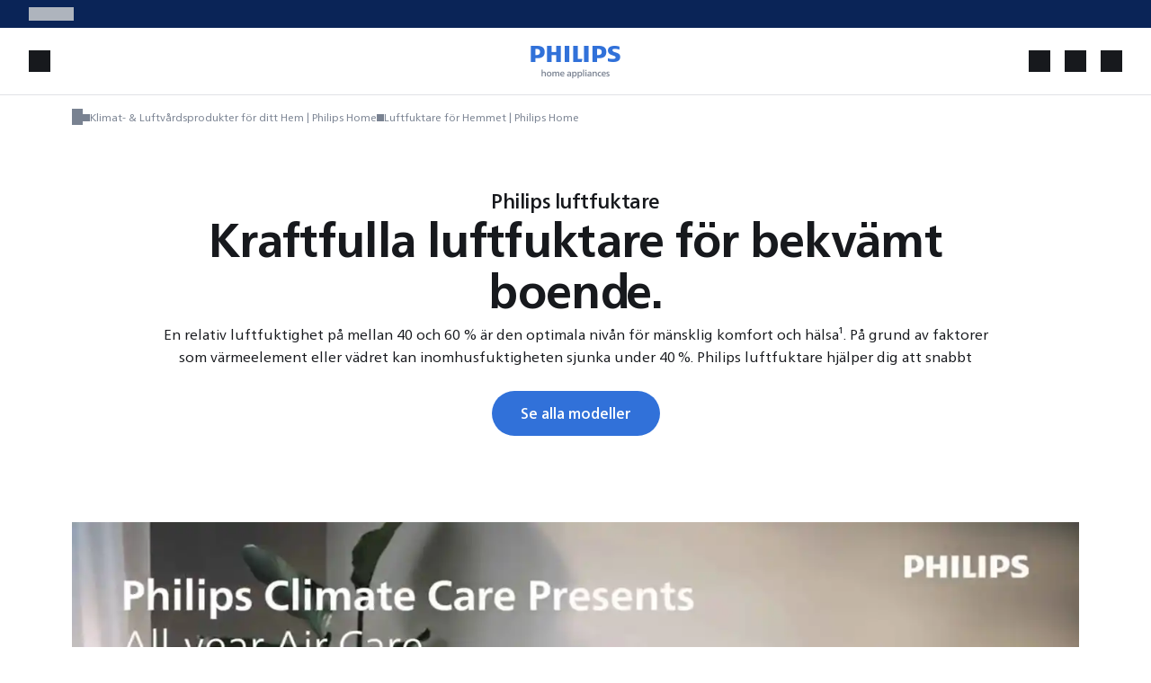

--- FILE ---
content_type: application/javascript
request_url: https://www.home-appliances.philips/chunk-UW54CAY5.js
body_size: 2131
content:
import{Sa as V,Ta as U}from"./chunk-Q4RWAHPF.js";import{Oc as F,U as E,V as k,Wc as j,X as R,Xc as B,fd as N}from"./chunk-CCNVBFUG.js";import{$c as C,Ac as m,Eb as d,Fc as a,Gc as p,Hc as c,Ic as T,Ie as H,Jc as b,Je as A,Kb as r,Lc as $,Qc as S,Rc as o,Sb as v,Se as L,Va as w,Wa as D,Xb as M,ac as _,ad as h,bb as O,ff as z,h as y,kd as I,rd as u,sc as n,sd as g,x as f}from"./chunk-HQNPODAF.js";var G=e=>({cxRoute:"product",params:e});function J(e,i){if(e&1&&c(0,"span",13),e&2){let t=o().$implicit;n("innerHtml",t.searchText,d)}}function K(e,i){if(e&1&&c(0,"span",14),e&2){let t=o().$implicit;n("innerHtml",t.originalCode,d)}}function Q(e,i){if(e&1&&c(0,"span",15),e&2){let t=o().$implicit;n("innerHtml",t.productTitle,d)}}function W(e,i){if(e&1&&c(0,"span",15),e&2){let t=o().$implicit;n("innerHtml",t.name,d)}}function X(e,i){if(e&1){let t=$();a(0,"div",9),S("click",function(){let x=w(t).$implicit,s=o(4);return D(s.goToPlp(x))}),a(1,"div",10),c(2,"cx-media",11),p(),a(3,"div",12),_(4,J,1,1,"span",13)(5,K,1,1,"span",14)(6,Q,1,1,"span",15)(7,W,1,1,"span",15),p()()}if(e&2){let t=i.$implicit;r(2),n("container",t.images)("alt",t.images==null?null:t.images.altText),r(2),m(t.searchText?4:5),r(2),m(t.productTitle?6:7)}}function Y(e,i){if(e&1&&(a(0,"div",5)(1,"div",6)(2,"span",7),C(3),p()(),_(4,X,8,4,"div",8),p()),e&2){let t=o().$implicit,l=o().ngIf;r(3),h(l.suggestionText),r(),n("ngForOf",t.productsList)}}function Z(e,i){if(e&1&&c(0,"span",13),e&2){let t=o().$implicit;n("innerHtml",t.searchText,d)}}function tt(e,i){if(e&1&&c(0,"span",14),e&2){let t=o().$implicit;n("innerHtml",t.originalCode,d)}}function et(e,i){if(e&1&&c(0,"span",15),e&2){let t=o().$implicit;n("innerHtml",t.productTitle,d)}}function it(e,i){if(e&1&&c(0,"span",15),e&2){let t=o().$implicit;n("innerHtml",t.name,d)}}function nt(e,i){if(e&1&&(a(0,"div",20),u(1,"cxUrl"),a(2,"div",10),c(3,"cx-media",11),p(),a(4,"div",12),_(5,Z,1,1,"span",13)(6,tt,1,1,"span",14)(7,et,1,1,"span",15)(8,it,1,1,"span",15),p()()),e&2){let t=i.$implicit;n("routerLink",g(1,5,I(7,G,t))),r(3),n("container",t.images)("alt",t.images==null?null:t.images.altText),r(2),m(t.searchText?5:6),r(2),m(t.productTitle?7:8)}}function ot(e,i){if(e&1&&(a(0,"div",16)(1,"div",17)(2,"div",6)(3,"span",7),C(4),p()(),a(5,"div",18),_(6,nt,9,9,"div",19),p()()()),e&2){let t=o().$implicit,l=o().ngIf;r(4),h(l.noResultText1),r(2),n("ngForOf",t.accessoriesList)}}function rt(e,i){if(e&1&&(a(0,"div",2),_(1,Y,5,2,"div",3)(2,ot,7,2,"div",4),p()),e&2){let t=i.$implicit;r(),n("ngIf",((t==null||t.productsList==null?null:t.productsList.length)||0)>0),r(),n("ngIf",((t==null||t.accessoriesList==null?null:t.accessoriesList.length)||0)>0)}}function at(e,i){if(e&1&&(T(0),_(1,rt,3,2,"div",1),u(2,"async"),b()),e&2){let t=o();r(),n("ngIf",g(2,1,t.filteredProducts$))}}var q=class e{constructor(i,t){this.cmsService=i;this.router=t}resultsData$=new y([]);inputValue;sendData=new O;filteredProducts$;productsList;accessoriesList;data$;showProduct(i){this.sendData.emit(i)}ngOnInit(){this.data$=this.cmsService.getComponentData("productSearchComponent").pipe(f(({suggestionText:i,noResultText1:t})=>({suggestionText:i,noResultText1:t}))),this.filteredProducts$=this.resultsData$.pipe(f(i=>{if(i){let t=i.filter(s=>s.condition==="Accessory"||s.condition==="CRP"),l=t.sort((s,P)=>s.condition==="Accessory"&&P.condition!=="Accessory"?-1:s.condition!=="Accessory"&&P.condition==="Accessory"?1:0),x=i.filter(s=>s.condition!=="Accessory"&&s.condition!=="CRP");return{accessoriesList:t,productsList:x,sorted:l}}else return null}))}goToPlp(i){this.router.navigate(["/parts-accessories/search/"+i.code])}static \u0275fac=function(t){return new(t||e)(v(F),v(E))};static \u0275cmp=M({type:e,selectors:[["app-product-details"]],inputs:{resultsData$:"resultsData$"},outputs:{sendData:"sendData"},decls:2,vars:3,consts:[[4,"ngIf"],["Class"," product-container",4,"ngIf"],["Class"," product-container"],["class","product",4,"ngIf"],["class","Accessories-container",4,"ngIf"],[1,"product"],[1,"msg"],[1,"suggesions"],["class","product-container1",3,"click",4,"ngFor","ngForOf"],[1,"product-container1",3,"click"],[1,"product-image"],[3,"container","alt"],[1,"product-details","col"],["translate","no",1,"product-code",3,"innerHtml"],[1,"product-code",3,"innerHtml"],[1,"product-name",3,"innerHtml"],[1,"Accessories-container"],[1,"Accessories-data"],[1,"Accessories-results"],["class","product-container1",3,"routerLink",4,"ngFor","ngForOf"],[1,"product-container1",3,"routerLink"]],template:function(t,l){t&1&&(_(0,at,3,3,"ng-container",0),u(1,"async")),t&2&&n("ngIf",g(1,1,l.data$))},dependencies:[z,H,A,L,U,V,N,R,k,B,j],styles:[`.product-container[_ngcontent-%COMP%]{width:100%;max-height:316px;background-color:#fff;flex-wrap:wrap;position:absolute;z-index:1;border-radius:6px;border:1px solid #e0e2e6;overflow-y:auto;scrollbar-width:thin}@media (min-width: 768px){.product-container[_ngcontent-%COMP%]{width:100%}}@media (min-width: 992px){.product-container[_ngcontent-%COMP%]{width:330px}}.product[_ngcontent-%COMP%]{width:290px;gap:32px;padding:10px}.scroll-container[_ngcontent-%COMP%]{overflow-y:auto;padding:0 24px 24px;margin-right:8px;margin-top:24px;padding-bottom:env(safe-area-inset-bottom);flex-grow:1}.msg[_ngcontent-%COMP%]{padding:16px 0}.search[_ngcontent-%COMP%]{width:290px;height:74px;bottom:1px;gap:12px;padding-left:7px}.Recent-search[_ngcontent-%COMP%]{width:290px;height:22px;font-size:14px;font-weight:400;line-height:160%;letter-spacing:-1%;color:#798291}.suggesions[_ngcontent-%COMP%]{font-size:14px;font-weight:400px;line-height:22.4px;color:#798291;gap:8px;padding:10px 0 10px 10px}.product-container1[_ngcontent-%COMP%]{width:264px;height:40px;display:flex;cursor:pointer;gap:8px}@media (min-width: 768px){.product-container1[_ngcontent-%COMP%]{width:290px}}.product-container1[_ngcontent-%COMP%]:hover{background-color:#f5f6f7}.product-image[_ngcontent-%COMP%]{display:flex;align-items:center;border-bottom:1px;float:left;max-width:100%}.product-image[_ngcontent-%COMP%]   cx-media[_ngcontent-%COMP%]{width:23px;height:33px;padding:4px 0}.product-details[_ngcontent-%COMP%]{width:219px;height:22px;margin-bottom:5px;display:flex;align-items:center;gap:5px;font-size:14px;font-weight:400;line-height:160%;color:#17191d;margin-top:10px;padding-left:0;white-space:nowrap}.product-code[_ngcontent-%COMP%]{gap:10px}.product-name[_ngcontent-%COMP%]{gap:10px;-webkit-box-orient:vertical;overflow:hidden;text-overflow:ellipsis;white-space:nowrap}.font-bold[_ngcontent-%COMP%]{font:bold;font-weight:500}.Accessories-container[_ngcontent-%COMP%]{width:290px;height:auto;gap:32px}.Accessories-data[_ngcontent-%COMP%]{width:290px;height:auto;border-bottom:1px;gap:12px;padding:10px}.Accessories-heading[_ngcontent-%COMP%]{width:290px;height:22px;font-size:14px;font-weight:400;line-height:160%;letter-spacing:-1%;color:#798291}.Accessories-results[_ngcontent-%COMP%]{width:290px;height:auto;gap:8px}








`]})};export{q as a};


--- FILE ---
content_type: image/svg+xml
request_url: https://www.home-appliances.philips/medias/Klarna.svg?context=bWFzdGVyfGltYWdlc3w3NDV8aW1hZ2Uvc3ZnK3htbHxhRFZpTDJoaU15OHhNakF6TnpjMU16STNORE01T0M5TGJHRnlibUV1YzNabnxkNWIzM2UwYjRlNWE4ZjVkNjI1NTUwMjhjZjExZGJiOTgwYzkzNDk4Y2IxNGQ3YzU0NWUyOTAzM2Q2ODEyODE0
body_size: 576
content:
<svg width="24" height="24" viewBox="0 0 24 24" fill="none" xmlns="http://www.w3.org/2000/svg">
<path d="M8.06133 5.33337V18.6667H5V5.33337H8.06133ZM15.7013 5.33337C15.7013 8.12937 14.646 10.7367 12.758 12.712L12.5727 12.9007L16.8013 18.6667H13.0227L8.42733 12.4L9.61333 11.512C11.5187 10.0854 12.6367 7.92671 12.7047 5.56271L12.708 5.33337H15.7013ZM19.3333 15.3334C19.7754 15.3334 20.1993 15.509 20.5118 15.8215C20.8244 16.1341 21 16.558 21 17C21 17.4421 20.8244 17.866 20.5118 18.1786C20.1993 18.4911 19.7754 18.6667 19.3333 18.6667C18.8913 18.6667 18.4674 18.4911 18.1548 18.1786C17.8423 17.866 17.6667 17.4421 17.6667 17C17.6667 16.558 17.8423 16.1341 18.1548 15.8215C18.4674 15.509 18.8913 15.3334 19.3333 15.3334Z" fill="#17191D"/>
</svg>


--- FILE ---
content_type: image/svg+xml
request_url: https://www.home-appliances.philips/media/arrow-right-icon-UVZC6DHD.svg
body_size: 89
content:
<svg width="20" height="20" viewBox="0 0 20 20" fill="none" xmlns="http://www.w3.org/2000/svg">
  <path d="M8 5L12.7054 9.70537C12.8681 9.86809 12.8681 10.1319 12.7054 10.2946L8 15" stroke="#17191D" stroke-width="1.75" stroke-linecap="round"/>
</svg>


--- FILE ---
content_type: application/javascript
request_url: https://www.home-appliances.philips/chunk-DHC4LMMV.js
body_size: 601
content:
import{a as F}from"./chunk-S2HFH6IQ.js";import{a as h}from"./chunk-X4K6YCU3.js";import{a as b}from"./chunk-VYVX2D7L.js";import{b as x}from"./chunk-VTYNRF6W.js";import{Sb as S,Yb as D,ga as N}from"./chunk-Q4RWAHPF.js";import{$b as C,$c as m,Ac as y,Fc as n,Gc as a,Kb as d,La as l,Rc as p,Sb as i,Xb as g,Z as v,ac as u,gb as f,sc as s}from"./chunk-HQNPODAF.js";function _(t,c){if(t&1&&(n(0,"vers-footer-navigation-desktop",1),m(1,"/"),a()),t&2){let e=p();s("node$",e.node$)("styleClass$",e.styleClass$)}}function $(t,c){if(t&1&&(n(0,"vers-footer-navigation-mobile",1),m(1,"/"),a()),t&2){let e=p();s("node$",e.node$)("styleClass$",e.styleClass$)}}var V=class t extends D{constructor(e,o,r){super(o,r);this.layoutService=e;this.componentData=o;this.service=r}isMobileAgent=l(b,{optional:!0});isDesktop=f(this.isMobileAgent);ngAfterViewInit(){this.layoutService.isDesktop().pipe(v(1)).subscribe(e=>{this.isDesktop.set(e)})}static \u0275fac=function(o){return new(o||t)(i(x),i(N),i(S))};static \u0275cmp=g({type:t,selectors:[["vers-footer-navigation"]],standalone:!1,features:[C],decls:3,vars:1,consts:[[1,"footer-navigation-wrapper"],[3,"node$","styleClass$"]],template:function(o,r){o&1&&(n(0,"div",0),u(1,_,2,2,"vers-footer-navigation-desktop",1)(2,$,2,2,"vers-footer-navigation-mobile",1),a()),o&2&&(d(),y(r.isDesktop()?1:2))},dependencies:[h,F],styles:[".footer-navigation-wrapper[_ngcontent-%COMP%]{position:relative;background-color:transparent}"],changeDetection:0})};export{V as a};
